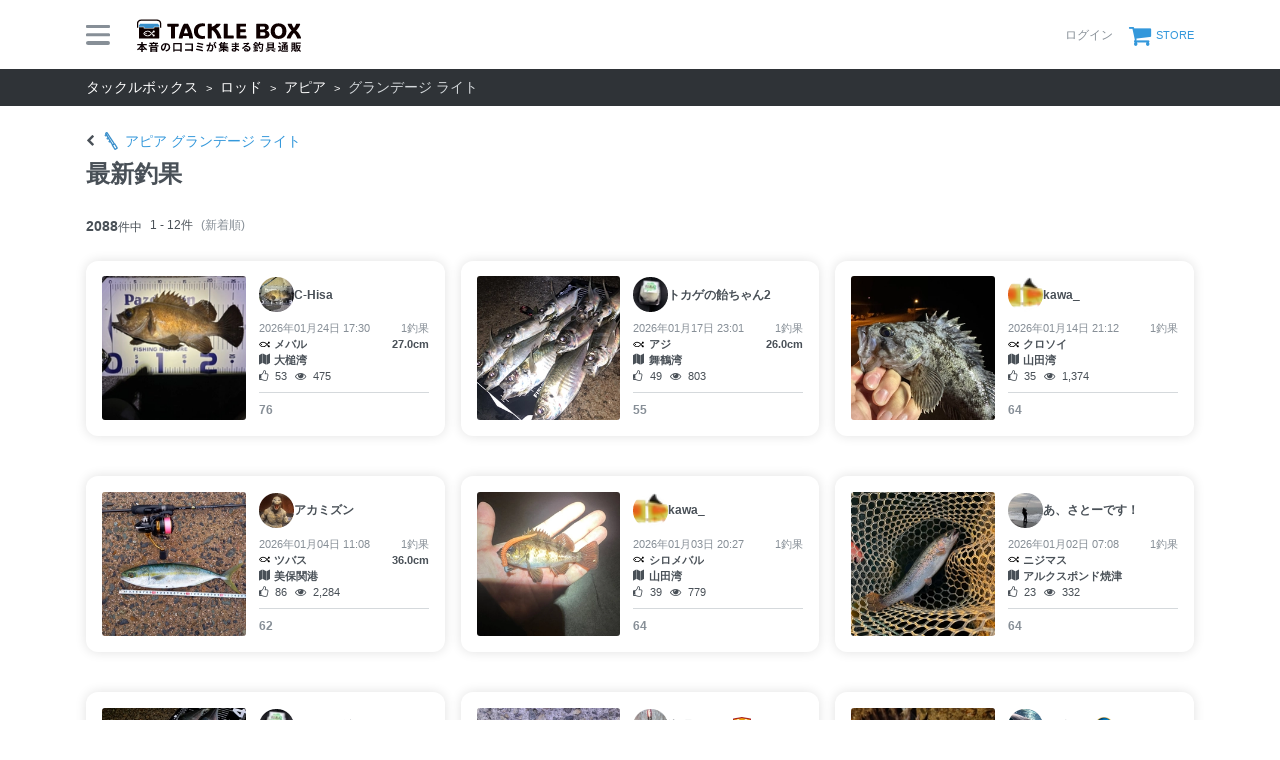

--- FILE ---
content_type: text/html; charset=utf-8
request_url: https://tacklebox.anglers.jp/rods/series/30015/catches
body_size: 8083
content:
<!DOCTYPE html>
<html lang="ja" class="">
<head>
  <meta name="csrf-param" content="authenticity_token" />
<meta name="csrf-token" content="eT5oEHifqQLVH7jJDG7o67xQp6rivJwc2ovB1Wv1tw2wrL1oLllmeJR8G2ZtD7RqDRQdTpADm32Q9bA_b7VV8A" />
  <meta charset="UTF-8" />
  <meta http-equiv="X-UA-Compatible" content="IE=edge,chrome=1">
  <meta http-equiv="content-language" content="ja">
  <meta http-equiv="content-type" content="text/html" charset="UTF-8">
    <meta name="robots" content="noarchive" />
    <link rel="canonical" href="https://tacklebox.anglers.jp/rods/series/30015/catches">

  <meta name="viewport" content="width=device-width,initial-scale=1.0,minimum-scale=1.0,maximum-scale=1.0,user-scalable=no">

  <title>
    本音の口コミが集まる釣具通販「TACKLE BOX」
  </title>

  <meta name="description" content="新しい釣り具購入体験。今釣れているタックルが検索できて、今ほしいタックルが比較できて、リアルなインプレがあって、今すぐ買える。オンライン釣具店TACKLE BOX。" />
  <meta name="keywords" content="釣り,アプリ,釣果,記録,検索,カメラ,釣り大会,釣り具,釣り場,ルアー" />

  <meta property="og:title" content='本音の口コミが集まる釣具通販「TACKLE BOX」' />

  <meta property="og:type" content="article" />
  <meta property="og:url" content="https://tacklebox.anglers.jp/rods/series/30015/catches" />
  <meta property="og:image" content="https://tacklebox.anglers.jp/assets/views/tacklebox/tacklebox_ogimage-daa08486ef16f0a0aaf3b0fc9218ee05070db6565b302bc9e8900cda39eb5383.png" />
  <meta property="og:site_name" content="TACKLE BOX（タックルボックス）" />
  <meta property="fb:app_id" content="1018196891575204" />

  <meta name="twitter:card" content="summary_large_image" />
  <meta name="twitter:site" content="@ANGLERS_jp" />
  <meta property="twitter:image" content="https://tacklebox.anglers.jp/assets/views/tacklebox/tacklebox_ogimage-daa08486ef16f0a0aaf3b0fc9218ee05070db6565b302bc9e8900cda39eb5383.png" />
  <meta name="gpt-targeting" content='{"ANG_env": "production"}'>

  <script type="application/ld+json">
  {"@context":"https://schema.org/","@type":"WebSite","name":"タックルボックス","url":"https://tacklebox.anglers.jp/","image":"https://s3.ap-northeast-1.amazonaws.com/jp.anglers/info/homepage/image/logo/icon_tacklebox.png"}
  </script>
  <script>
  window.dataLayer = window.dataLayer || [];
  dataLayer.push({'user_id': ''});
  dataLayer.push({'userstatus': '非ログイン'});
</script>

  
  <link rel="preload" href="/assets/fa-brands-400-003d8be448cf308f57ca2eac14808d9d4651c5823389a82d0a0b2a37cbc6942b.woff2" as="font" type="font/woff2" crossorigin>
  <link rel="preload" href="/assets/fa-regular-400-dbda63708b10f97157a123a4c7efac2cd6eacf8dc023430017e86c046a28827a.woff2" as="font" type="font/woff2" crossorigin>
  <link rel="preload" href="/assets/fa-solid-900-b210af400b94ae211d8b96fcd2a90d937c26d789370cb8a867f00d919ab75b56.woff2" as="font" type="font/woff2" crossorigin>
  <link rel="preload" href="/assets/fontawesome-webfont-38af9ab8e8340ebba0182e7f6c9ec81038a1fcc162de3393a51bbb9a4153259d.woff2" as="font" type="font/woff2" crossorigin>
  <link rel="preload" href="/assets/icomoon-95119a16540849df6dde2f142af7656b36f74d1d3aa5886028a1d897c5105299.woff" as="font" type="font/woff" crossorigin>
  <link rel="preload" href="/assets/ionicons-4797fc24614cb9aedf5d1e2a23f552c9d40c91c0a5c8da3a90973dcd760487de.ttf" as="font" type="font/ttf" crossorigin>

  <link rel="stylesheet" href="/assets/tacklebox-71cdf9f65a84f9c755147f8e4f192c3565e0a68290c47853759f0a10d380cea1.css" media="all" />


  <link rel='shortlink' href='https://tacklebox.anglers.jp' />
  <link rel="icon" href="/tacklebox/favicon.ico" sizes="any" />
  <link rel="apple-touch-icon" sizes="180x180" href="/tacklebox/apple-touch-icon.png">
  <link rel="icon" type="image/png" sizes="32x32" href="/tacklebox/favicon-32x32.png">
  <link rel="icon" type="image/png" sizes="16x16" href="/tacklebox/favicon-16x16.png">
  <link rel="manifest" href="/tacklebox/site.webmanifest">
  <meta name="apple-mobile-web-app-title" content="TACKLE BOX">
  <meta name="application-name" content="TACKLE BOX">
  <meta name="msapplication-TileColor" content="#ffffff">
  <meta name="theme-color" content="#ffffff">
  <meta name="msapplication-config" content="/tacklebox/browserconfig.xml">

  <script src="/assets/application-efdaeab03d04864d5146d11ddf0e728268e8f9beef8ed0bb5fb2d3c3ac473277.js"></script>
  <link rel="stylesheet" href="/packs/css/tacklebox-efdf994b.css" />
  <script src="/packs/js/tacklebox-716994fbcf57a987d422.js"></script>
  
    <!-- Google Tag Manager -->
  <script>(function(w,d,s,l,i){w[l]=w[l]||[];w[l].push({'gtm.start':
  new Date().getTime(),event:'gtm.js'});var f=d.getElementsByTagName(s)[0],
  j=d.createElement(s),dl=l!='dataLayer'?'&l='+l:'';j.async=true;j.src=
  'https://www.googletagmanager.com/gtm.js?id='+i+dl;f.parentNode.insertBefore(j,f);
  })(window,document,'script','dataLayer','GTM-NP99BMT');</script>
  <!-- End Google Tag Manager -->



  <script src="https://mahimahi.anglers.jp/api/v1.4.1/embed.min.js"></script>
  
</head>

<body data-scope-path="">
    <!-- Google Tag Manager (noscript) -->
  <noscript><iframe src="https://www.googletagmanager.com/ns.html?id=GTM-NP99BMT"
  height="0" width="0" style="display:none;visibility:hidden"></iframe></noscript>
  <!-- End Google Tag Manager (noscript) -->

    <nav data-scope-path="tacklebox/common/header_component">
  <div class="header-first-section">
    <div class="container">
      <div class="display_flex justify_between align_center">
        <label for="menu-button" class="menu-trigger">
          <span></span>
          <span></span>
          <span></span>
        </label>
        <a href="/">
          <img width="170" class="mr-15 site-logo" alt="釣果検索のアングラーズ" src="/assets/tacklebox/common/logo-5ff1ef47cbc486f79528fedd0bfaa8af70a9c61217e91eb998a5a02570fea012.svg" />
        </a>
      </div>

      <div class="display_flex justify_between align_center">
        
      
        <div class="display_flex justify_between align_center">
            <a class="login-button" href="/users/sign_in">
              <label>ログイン</label>
</a>          <a class="cart-button display_flex align_center" target="_blank" href="https://anglers.thebase.in">
            <i class="fa fa-shopping-cart" aria-hidden="true"></i>
            <label>STORE</label>
</a>        </div>
        <input type="checkbox" id="menu-button">
        <div class="modal-wrapper">
          <label for="menu-button" class="backdrop"></label>
          <div class="modal">
            <div class="modal-container display_flex justify_between align_center">
              <div class="menu-headline">
                MENU
              </div>
              <label for="menu-button" class="close-trigger">
                <i class="fa fa-times" aria-hidden="true"></i>
              </label>
            </div>
            <div class="menu-wrapper">
              <div class="modal-container">
                  <div class="display_flex justify_center mb_5">
                    <a class="btn_primary pure-u-1" href="/users/sign_in">
                      <i class="fa fa-lock mr_3" aria-hidden="true"></i>
                      ログイン
</a>                  </div>
                <ul data-scope-path="tacklebox/common/header_menu_component" class="mb_5">
  <li><a href="/favorites">お気に入り一覧</a></li>
  <li><a href="/search?type=rod">ロッドをさがす</a></li>
  <li><a href="/search?type=reel">リールをさがす</a></li>
  <li><a href="/search?type=line">ラインをさがす</a></li>
  <li><a href="/search?type=lure">ルアーをさがす</a></li>
  <li><a href="/makers">メーカーからさがす</a></li>
  <li><a href="/fishing_methods">釣り方からさがす</a></li>
</ul>


                

                <ul class="header-list">
                  <li><a target="_blank" href="https://www.youtube.com/@TACKLEBOX_ANGLERS">公式YouTubeチャンネル</a></li>
                </ul>
              </div>

              <div class="modal-container">
                <div class="display_flex justify_between flex_wrap mb_3">
                  <a class="btn_primary -rectangular" target="_blank" href="https://anglers.jp/catches">みんなの釣果</a>
                  <a class="btn_primary -rectangular" target="_blank" href="https://anglers.jp/ships">釣り船・船宿検索</a>
                </div>

              </div>
            </div>
          </div>
        </div>
      </div>
    </div>
  </div>
  
</nav>


  <div id="loading">
    <div class="spinner"></div>
  </div>

      <nav class="breadcrumbs">
    <div class="container">
          <a href="/" class="breadcrumbs_link">タックルボックス</a>
          <a href="/search?type=rod" class="breadcrumbs_link">ロッド</a>
          <a href="/search?maker_ids=19&amp;type=rod" class="breadcrumbs_link">アピア</a>
      <span class="breadcrumbs_living">グランデージ ライト</span>
    </div>
  </nav>

  <main>
    <div class="tacklebox_contents">
      <link rel="stylesheet" href="/assets/tacklebox/views/rods/series/results/index-c1ed3eda594817528f08cbf428276760d6c94687009ec158fb44953653653211.css" media="all" />

<div class="container pt_7">  
  <div data-scope-path="tacklebox/rods/series/index_page_header_component">
  <h1>
    <a class="link" href="/rods/series/30015">
      <i class="fa fa-chevron-left"></i>
      <img class="icon" alt="ロッド" src="/assets/icons/tackle_rod-57db32d9c8393ae2ef3bd5f7648d25e53930d30e178245b7902f1d1bdc152c82.svg" />
      <span>アピア グランデージ ライト </span>
</a>    
    <div class="title">
      最新釣果
    </div>
  </h1>
</div>
  <div data-scope-path="tacklebox/common/result_number_component">
    <div class="counter">
      <div class="counter_total">
        <em>2088</em>件中
      </div>
      <div class="counter_number">
        1 - 12件<span>(新着順)</span>
      </div>
    </div>
</div>

  <div class="display_flex flex_wrap n_m_3">
      <section class="pure-u-1 pure-u-md-1-3 mb_7:lg mb_0:md p_3">
        <a data-scope-path="tacklebox/common/catches_card_component" class="vertical" target="_blank" href="https://anglers.jp/catches/7533726">
  <figure class="catches_card_thumbnail">
    <img alt="メバルの釣果" loading="lazy" src="https://d2y21t85kjqjvu.cloudfront.net/result/10282433/07829ec6-f5fc-4c10-b178-d64e96c62c1f.jpg?f=webp&amp;w=240" />
  </figure>

  <div class="catches_card_details">
    <div data-scope-path="tacklebox/common/user_detail_component">
      <figure class="user_thumbnail">
        <img src="https://d28vawfkr527bq.cloudfront.net/account/image/765015/C4E720F8-4E8F-4F3C-8FC2-57B415C04FB7.jpg?f=webp&amp;w=70" onerror="this.error=null;this.src=&#39;https://tacklebox.anglers.jp/assets/views/users/no-image-fc0878c82cf2de7d06defa4893538cf2ac04378610c799897ac5a23ef33b68ed.png&#39;;" loading="lazy" />
      </figure>
      <div class="name_container">
        <div class="user_name">
          C-Hisa
        </div>
      </div>
    </div>

    <div class="catches_card_date">
      <div>
        2026年01月24日 17:30
      </div>
      <div>
        1釣果
      </div>
    </div>
    <div class="catches_card_fish">
      <div>
        <img class="tacklebox_icon" src="/assets/tacklebox/icons/app-9254b15aa814f330c3dec5cb5426319d4725544ce90af2374f8e1eda7d95e367.svg" />
        メバル
      </div>
      <div>
        27.0cm
      </div>
    </div>
    <div class="catches_card_area">
      <i class="fa fa-map"></i>
      大槌湾
    </div>
    <div class="catches_card_reaction">
      <div>
        <i class="fa fa-thumbs-o-up"></i>
        53
      </div>
      <div>
        <i class="fa fa-eye"></i>
        475
      </div>
    </div>
      <div class="catches_card_view_model">
        76
      </div>
  </div>
    
</a>
      </section>
      <section class="pure-u-1 pure-u-md-1-3 mb_7:lg mb_0:md p_3">
        <a data-scope-path="tacklebox/common/catches_card_component" class="vertical" target="_blank" href="https://anglers.jp/catches/7525274">
  <figure class="catches_card_thumbnail">
    <img alt="アジの釣果" loading="lazy" src="https://d2y21t85kjqjvu.cloudfront.net/result/10270353/99090c0b-cb61-42fc-b2a3-5cbdd88a7d96.jpg?f=webp&amp;w=240" />
  </figure>

  <div class="catches_card_details">
    <div data-scope-path="tacklebox/common/user_detail_component">
      <figure class="user_thumbnail">
        <img src="https://d28vawfkr527bq.cloudfront.net/account/image/871312/rn_image_picker_lib_temp_bae0d1dc-cc4f-4748-a362-674337b51caa.jpg?f=webp&amp;w=70" onerror="this.error=null;this.src=&#39;https://tacklebox.anglers.jp/assets/views/users/no-image-fc0878c82cf2de7d06defa4893538cf2ac04378610c799897ac5a23ef33b68ed.png&#39;;" loading="lazy" />
      </figure>
      <div class="name_container">
        <div class="user_name">
          トカゲの飴ちゃん2
        </div>
      </div>
    </div>

    <div class="catches_card_date">
      <div>
        2026年01月17日 23:01
      </div>
      <div>
        1釣果
      </div>
    </div>
    <div class="catches_card_fish">
      <div>
        <img class="tacklebox_icon" src="/assets/tacklebox/icons/app-9254b15aa814f330c3dec5cb5426319d4725544ce90af2374f8e1eda7d95e367.svg" />
        アジ
      </div>
      <div>
        26.0cm
      </div>
    </div>
    <div class="catches_card_area">
      <i class="fa fa-map"></i>
      舞鶴湾
    </div>
    <div class="catches_card_reaction">
      <div>
        <i class="fa fa-thumbs-o-up"></i>
        49
      </div>
      <div>
        <i class="fa fa-eye"></i>
        803
      </div>
    </div>
      <div class="catches_card_view_model">
        55
      </div>
  </div>
    
</a>
      </section>
      <section class="pure-u-1 pure-u-md-1-3 mb_7:lg mb_0:md p_3">
        <a data-scope-path="tacklebox/common/catches_card_component" class="vertical" target="_blank" href="https://anglers.jp/catches/7520701">
  <figure class="catches_card_thumbnail">
    <img alt="クロソイの釣果" loading="lazy" src="https://d2y21t85kjqjvu.cloudfront.net/result/10263729/42ce55a2-4ed0-4c95-9bf5-5104c8850198.jpg?f=webp&amp;w=240" />
  </figure>

  <div class="catches_card_details">
    <div data-scope-path="tacklebox/common/user_detail_component">
      <figure class="user_thumbnail">
        <img src="https://d28vawfkr527bq.cloudfront.net/account/image/1383217/2344b351-b1fc-466b-935b-59098a761347.png?f=webp&amp;w=70" onerror="this.error=null;this.src=&#39;https://tacklebox.anglers.jp/assets/views/users/no-image-fc0878c82cf2de7d06defa4893538cf2ac04378610c799897ac5a23ef33b68ed.png&#39;;" loading="lazy" />
      </figure>
      <div class="name_container">
        <div class="user_name">
          kawa_
        </div>
      </div>
    </div>

    <div class="catches_card_date">
      <div>
        2026年01月14日 21:12
      </div>
      <div>
        1釣果
      </div>
    </div>
    <div class="catches_card_fish">
      <div>
        <img class="tacklebox_icon" src="/assets/tacklebox/icons/app-9254b15aa814f330c3dec5cb5426319d4725544ce90af2374f8e1eda7d95e367.svg" />
        クロソイ
      </div>
      <div>
        
      </div>
    </div>
    <div class="catches_card_area">
      <i class="fa fa-map"></i>
      山田湾
    </div>
    <div class="catches_card_reaction">
      <div>
        <i class="fa fa-thumbs-o-up"></i>
        35
      </div>
      <div>
        <i class="fa fa-eye"></i>
        1,374
      </div>
    </div>
      <div class="catches_card_view_model">
        64
      </div>
  </div>
    
</a>
      </section>
      <section class="pure-u-1 pure-u-md-1-3 mb_7:lg mb_0:md p_3">
        <a data-scope-path="tacklebox/common/catches_card_component" class="vertical" target="_blank" href="https://anglers.jp/catches/7505430">
  <figure class="catches_card_thumbnail">
    <img alt="ツバスの釣果" loading="lazy" src="https://d2y21t85kjqjvu.cloudfront.net/result/10240955/e93316a1-a2f8-4c94-a3d1-59d9fd388c0b.jpg?f=webp&amp;w=240" />
  </figure>

  <div class="catches_card_details">
    <div data-scope-path="tacklebox/common/user_detail_component">
      <figure class="user_thumbnail">
        <img src="https://d28vawfkr527bq.cloudfront.net/account/image/796757/rn_image_picker_lib_temp_36435972-2c51-49cb-ac28-c5038c3764b2.jpg?f=webp&amp;w=70" onerror="this.error=null;this.src=&#39;https://tacklebox.anglers.jp/assets/views/users/no-image-fc0878c82cf2de7d06defa4893538cf2ac04378610c799897ac5a23ef33b68ed.png&#39;;" loading="lazy" />
      </figure>
      <div class="name_container">
        <div class="user_name">
          アカミズン
        </div>
      </div>
    </div>

    <div class="catches_card_date">
      <div>
        2026年01月04日 11:08
      </div>
      <div>
        1釣果
      </div>
    </div>
    <div class="catches_card_fish">
      <div>
        <img class="tacklebox_icon" src="/assets/tacklebox/icons/app-9254b15aa814f330c3dec5cb5426319d4725544ce90af2374f8e1eda7d95e367.svg" />
        ツバス
      </div>
      <div>
        36.0cm
      </div>
    </div>
    <div class="catches_card_area">
      <i class="fa fa-map"></i>
      美保関港
    </div>
    <div class="catches_card_reaction">
      <div>
        <i class="fa fa-thumbs-o-up"></i>
        86
      </div>
      <div>
        <i class="fa fa-eye"></i>
        2,284
      </div>
    </div>
      <div class="catches_card_view_model">
        62
      </div>
  </div>
    
</a>
      </section>
      <section class="pure-u-1 pure-u-md-1-3 mb_7:lg mb_0:md p_3">
        <a data-scope-path="tacklebox/common/catches_card_component" class="vertical" target="_blank" href="https://anglers.jp/catches/7511234">
  <figure class="catches_card_thumbnail">
    <img alt="シロメバルの釣果" loading="lazy" src="https://d2y21t85kjqjvu.cloudfront.net/result/10249646/69550027-8a56-457f-81e6-dfeb0be25cfe.jpg?f=webp&amp;w=240" />
  </figure>

  <div class="catches_card_details">
    <div data-scope-path="tacklebox/common/user_detail_component">
      <figure class="user_thumbnail">
        <img src="https://d28vawfkr527bq.cloudfront.net/account/image/1383217/2344b351-b1fc-466b-935b-59098a761347.png?f=webp&amp;w=70" onerror="this.error=null;this.src=&#39;https://tacklebox.anglers.jp/assets/views/users/no-image-fc0878c82cf2de7d06defa4893538cf2ac04378610c799897ac5a23ef33b68ed.png&#39;;" loading="lazy" />
      </figure>
      <div class="name_container">
        <div class="user_name">
          kawa_
        </div>
      </div>
    </div>

    <div class="catches_card_date">
      <div>
        2026年01月03日 20:27
      </div>
      <div>
        1釣果
      </div>
    </div>
    <div class="catches_card_fish">
      <div>
        <img class="tacklebox_icon" src="/assets/tacklebox/icons/app-9254b15aa814f330c3dec5cb5426319d4725544ce90af2374f8e1eda7d95e367.svg" />
        シロメバル
      </div>
      <div>
        
      </div>
    </div>
    <div class="catches_card_area">
      <i class="fa fa-map"></i>
      山田湾
    </div>
    <div class="catches_card_reaction">
      <div>
        <i class="fa fa-thumbs-o-up"></i>
        39
      </div>
      <div>
        <i class="fa fa-eye"></i>
        779
      </div>
    </div>
      <div class="catches_card_view_model">
        64
      </div>
  </div>
    
</a>
      </section>
      <section class="pure-u-1 pure-u-md-1-3 mb_7:lg mb_0:md p_3">
        <a data-scope-path="tacklebox/common/catches_card_component" class="vertical" target="_blank" href="https://anglers.jp/catches/7508651">
  <figure class="catches_card_thumbnail">
    <img alt="ニジマスの釣果" loading="lazy" src="https://d2y21t85kjqjvu.cloudfront.net/result/10245918/d9bd3090-75b8-4167-919c-d5de5a35dadd.jpg?f=webp&amp;w=240" />
  </figure>

  <div class="catches_card_details">
    <div data-scope-path="tacklebox/common/user_detail_component">
      <figure class="user_thumbnail">
        <img src="https://d28vawfkr527bq.cloudfront.net/account/image/569763/6512EF28-A492-44A6-AC14-8728C9A67E54.jpg?f=webp&amp;w=70" onerror="this.error=null;this.src=&#39;https://tacklebox.anglers.jp/assets/views/users/no-image-fc0878c82cf2de7d06defa4893538cf2ac04378610c799897ac5a23ef33b68ed.png&#39;;" loading="lazy" />
      </figure>
      <div class="name_container">
        <div class="user_name">
          あ、さとーです！
        </div>
      </div>
    </div>

    <div class="catches_card_date">
      <div>
        2026年01月02日 07:08
      </div>
      <div>
        1釣果
      </div>
    </div>
    <div class="catches_card_fish">
      <div>
        <img class="tacklebox_icon" src="/assets/tacklebox/icons/app-9254b15aa814f330c3dec5cb5426319d4725544ce90af2374f8e1eda7d95e367.svg" />
        ニジマス
      </div>
      <div>
        
      </div>
    </div>
    <div class="catches_card_area">
      <i class="fa fa-map"></i>
      アルクスポンド焼津
    </div>
    <div class="catches_card_reaction">
      <div>
        <i class="fa fa-thumbs-o-up"></i>
        23
      </div>
      <div>
        <i class="fa fa-eye"></i>
        332
      </div>
    </div>
      <div class="catches_card_view_model">
        64
      </div>
  </div>
    
</a>
      </section>
      <section class="pure-u-1 pure-u-md-1-3 mb_7:lg mb_0:md p_3">
        <a data-scope-path="tacklebox/common/catches_card_component" class="vertical" target="_blank" href="https://anglers.jp/catches/7493801">
  <figure class="catches_card_thumbnail">
    <img alt="アジの釣果" loading="lazy" src="https://d2y21t85kjqjvu.cloudfront.net/result/10223679/b7a190ad-f991-4525-a382-de522ed73a48.jpg?f=webp&amp;w=240" />
  </figure>

  <div class="catches_card_details">
    <div data-scope-path="tacklebox/common/user_detail_component">
      <figure class="user_thumbnail">
        <img src="https://d28vawfkr527bq.cloudfront.net/account/image/871312/rn_image_picker_lib_temp_bae0d1dc-cc4f-4748-a362-674337b51caa.jpg?f=webp&amp;w=70" onerror="this.error=null;this.src=&#39;https://tacklebox.anglers.jp/assets/views/users/no-image-fc0878c82cf2de7d06defa4893538cf2ac04378610c799897ac5a23ef33b68ed.png&#39;;" loading="lazy" />
      </figure>
      <div class="name_container">
        <div class="user_name">
          トカゲの飴ちゃん2
        </div>
      </div>
    </div>

    <div class="catches_card_date">
      <div>
        2025年12月30日 05:59
      </div>
      <div>
        1釣果
      </div>
    </div>
    <div class="catches_card_fish">
      <div>
        <img class="tacklebox_icon" src="/assets/tacklebox/icons/app-9254b15aa814f330c3dec5cb5426319d4725544ce90af2374f8e1eda7d95e367.svg" />
        アジ
      </div>
      <div>
        33.0cm
      </div>
    </div>
    <div class="catches_card_area">
      <i class="fa fa-map"></i>
      舞鶴湾
    </div>
    <div class="catches_card_reaction">
      <div>
        <i class="fa fa-thumbs-o-up"></i>
        46
      </div>
      <div>
        <i class="fa fa-eye"></i>
        1,473
      </div>
    </div>
      <div class="catches_card_view_model">
        55
      </div>
  </div>
    
</a>
      </section>
      <section class="pure-u-1 pure-u-md-1-3 mb_7:lg mb_0:md p_3">
        <a data-scope-path="tacklebox/common/catches_card_component" class="vertical" target="_blank" href="https://anglers.jp/catches/7474043">
  <figure class="catches_card_thumbnail">
    <img alt="メバルの釣果" loading="lazy" src="https://d2y21t85kjqjvu.cloudfront.net/result/10194016/ec322f13-225c-4262-b677-c953fb9d56c1.jpg?f=webp&amp;w=240" />
  </figure>

  <div class="catches_card_details">
    <div data-scope-path="tacklebox/common/user_detail_component">
      <figure class="user_thumbnail">
        <img src="https://d28vawfkr527bq.cloudfront.net/account/image/559389/rn_image_picker_lib_temp_40483e14-e742-4253-ab5c-044eedf2666e.jpg?f=webp&amp;w=70" onerror="this.error=null;this.src=&#39;https://tacklebox.anglers.jp/assets/views/users/no-image-fc0878c82cf2de7d06defa4893538cf2ac04378610c799897ac5a23ef33b68ed.png&#39;;" loading="lazy" />
      </figure>
      <div class="name_container">
        <div class="user_name">
          潮騒ちゃん<img class="achievement" src="https://d28vawfkr527bq.cloudfront.net/achievement/image/129/square_840f621f-48e9-4339-a455-1f2005d91725.png">
        </div>
      </div>
    </div>

    <div class="catches_card_date">
      <div>
        2025年12月20日 05:33
      </div>
      <div>
        2釣果
      </div>
    </div>
    <div class="catches_card_fish">
      <div>
        <img class="tacklebox_icon" src="/assets/tacklebox/icons/app-9254b15aa814f330c3dec5cb5426319d4725544ce90af2374f8e1eda7d95e367.svg" />
        メバル
      </div>
      <div>
        29.0cm
      </div>
    </div>
    <div class="catches_card_area">
      <i class="fa fa-map"></i>
      富山湾
    </div>
    <div class="catches_card_reaction">
      <div>
        <i class="fa fa-thumbs-o-up"></i>
        100
      </div>
      <div>
        <i class="fa fa-eye"></i>
        655
      </div>
    </div>
      <div class="catches_card_view_model">
        76
      </div>
  </div>
    
</a>
      </section>
      <section class="pure-u-1 pure-u-md-1-3 mb_7:lg mb_0:md p_3">
        <a data-scope-path="tacklebox/common/catches_card_component" class="vertical" target="_blank" href="https://anglers.jp/catches/7474220">
  <figure class="catches_card_thumbnail">
    <img alt="クロソイの釣果" loading="lazy" src="https://d2y21t85kjqjvu.cloudfront.net/result/10194285/91dd4f3b-2356-4a00-9559-4824f7a6ab2d.jpg?f=webp&amp;w=240" />
  </figure>

  <div class="catches_card_details">
    <div data-scope-path="tacklebox/common/user_detail_component">
      <figure class="user_thumbnail">
        <img src="https://d28vawfkr527bq.cloudfront.net/account/image/1127681/rn_image_picker_lib_temp_3520c523-244b-4ea3-9c04-7a1bf316642b.jpg?f=webp&amp;w=70" onerror="this.error=null;this.src=&#39;https://tacklebox.anglers.jp/assets/views/users/no-image-fc0878c82cf2de7d06defa4893538cf2ac04378610c799897ac5a23ef33b68ed.png&#39;;" loading="lazy" />
      </figure>
      <div class="name_container">
        <div class="user_name">
          ネギとと<img class="achievement" src="https://d28vawfkr527bq.cloudfront.net/achievement/image/170/square_003be297-9f96-43d0-9f89-aa8a3d515ce5.png">
        </div>
      </div>
    </div>

    <div class="catches_card_date">
      <div>
        2025年12月20日 05:11
      </div>
      <div>
        1釣果
      </div>
    </div>
    <div class="catches_card_fish">
      <div>
        <img class="tacklebox_icon" src="/assets/tacklebox/icons/app-9254b15aa814f330c3dec5cb5426319d4725544ce90af2374f8e1eda7d95e367.svg" />
        クロソイ
      </div>
      <div>
        32.0cm
      </div>
    </div>
    <div class="catches_card_area">
      <i class="fa fa-map"></i>
      小湊漁港（青森）
    </div>
    <div class="catches_card_reaction">
      <div>
        <i class="fa fa-thumbs-o-up"></i>
        34
      </div>
      <div>
        <i class="fa fa-eye"></i>
        485
      </div>
    </div>
      <div class="catches_card_view_model">
        83
      </div>
  </div>
    
</a>
      </section>
      <section class="pure-u-1 pure-u-md-1-3 mb_7:lg mb_0:md p_3">
        <a data-scope-path="tacklebox/common/catches_card_component" class="vertical" target="_blank" href="https://anglers.jp/catches/7475010">
  <figure class="catches_card_thumbnail">
    <img alt="アジの釣果" loading="lazy" src="https://d2y21t85kjqjvu.cloudfront.net/result/10195409/708b968a-8b62-4704-b727-8002242ab4a3.jpg?f=webp&amp;w=240" />
  </figure>

  <div class="catches_card_details">
    <div data-scope-path="tacklebox/common/user_detail_component">
      <figure class="user_thumbnail">
        <img src="https://d28vawfkr527bq.cloudfront.net/account/image/871312/rn_image_picker_lib_temp_bae0d1dc-cc4f-4748-a362-674337b51caa.jpg?f=webp&amp;w=70" onerror="this.error=null;this.src=&#39;https://tacklebox.anglers.jp/assets/views/users/no-image-fc0878c82cf2de7d06defa4893538cf2ac04378610c799897ac5a23ef33b68ed.png&#39;;" loading="lazy" />
      </figure>
      <div class="name_container">
        <div class="user_name">
          トカゲの飴ちゃん2
        </div>
      </div>
    </div>

    <div class="catches_card_date">
      <div>
        2025年12月20日 03:33
      </div>
      <div>
        1釣果
      </div>
    </div>
    <div class="catches_card_fish">
      <div>
        <img class="tacklebox_icon" src="/assets/tacklebox/icons/app-9254b15aa814f330c3dec5cb5426319d4725544ce90af2374f8e1eda7d95e367.svg" />
        アジ
      </div>
      <div>
        27.0cm
      </div>
    </div>
    <div class="catches_card_area">
      <i class="fa fa-map"></i>
      兵庫県美方郡香美町近辺
    </div>
    <div class="catches_card_reaction">
      <div>
        <i class="fa fa-thumbs-o-up"></i>
        18
      </div>
      <div>
        <i class="fa fa-eye"></i>
        165
      </div>
    </div>
      <div class="catches_card_view_model">
        55
      </div>
  </div>
    
</a>
      </section>
      <section class="pure-u-1 pure-u-md-1-3 mb_7:lg mb_0:md p_3">
        <a data-scope-path="tacklebox/common/catches_card_component" class="vertical" target="_blank" href="https://anglers.jp/catches/7473692">
  <figure class="catches_card_thumbnail">
    <img alt="ヒラスズキの釣果" loading="lazy" src="https://d2y21t85kjqjvu.cloudfront.net/result/10193525/3eb039ea-acf2-45dd-9484-8c4413c79eeb.jpg?f=webp&amp;w=240" />
  </figure>

  <div class="catches_card_details">
    <div data-scope-path="tacklebox/common/user_detail_component">
      <figure class="user_thumbnail">
        <img src="https://d28vawfkr527bq.cloudfront.net/account/image/572442/555521A2-351A-4037-88F0-09113177813E.jpg?f=webp&amp;w=70" onerror="this.error=null;this.src=&#39;https://tacklebox.anglers.jp/assets/views/users/no-image-fc0878c82cf2de7d06defa4893538cf2ac04378610c799897ac5a23ef33b68ed.png&#39;;" loading="lazy" />
      </figure>
      <div class="name_container">
        <div class="user_name">
          ながー　リターンアングラー
        </div>
      </div>
    </div>

    <div class="catches_card_date">
      <div>
        2025年12月20日 00:10
      </div>
      <div>
        1釣果
      </div>
    </div>
    <div class="catches_card_fish">
      <div>
        <img class="tacklebox_icon" src="/assets/tacklebox/icons/app-9254b15aa814f330c3dec5cb5426319d4725544ce90af2374f8e1eda7d95e367.svg" />
        ヒラスズキ
      </div>
      <div>
        68.0cm
      </div>
    </div>
    <div class="catches_card_area">
      <i class="fa fa-map"></i>
      根岸湾
    </div>
    <div class="catches_card_reaction">
      <div>
        <i class="fa fa-thumbs-o-up"></i>
        51
      </div>
      <div>
        <i class="fa fa-eye"></i>
        1,035
      </div>
    </div>
      <div class="catches_card_view_model">
        62
      </div>
  </div>
    
</a>
      </section>
      <section class="pure-u-1 pure-u-md-1-3 mb_7:lg mb_0:md p_3">
        <a data-scope-path="tacklebox/common/catches_card_component" class="vertical" target="_blank" href="https://anglers.jp/catches/7471994">
  <figure class="catches_card_thumbnail">
    <img alt="スルメイカの釣果" loading="lazy" src="https://d2y21t85kjqjvu.cloudfront.net/result/10191013/4f304bfb-63b3-4f3b-8894-dac22d244f27.jpg?f=webp&amp;w=240" />
  </figure>

  <div class="catches_card_details">
    <div data-scope-path="tacklebox/common/user_detail_component">
      <figure class="user_thumbnail">
        <img src="https://d28vawfkr527bq.cloudfront.net/account/image/1383217/2344b351-b1fc-466b-935b-59098a761347.png?f=webp&amp;w=70" onerror="this.error=null;this.src=&#39;https://tacklebox.anglers.jp/assets/views/users/no-image-fc0878c82cf2de7d06defa4893538cf2ac04378610c799897ac5a23ef33b68ed.png&#39;;" loading="lazy" />
      </figure>
      <div class="name_container">
        <div class="user_name">
          kawa_
        </div>
      </div>
    </div>

    <div class="catches_card_date">
      <div>
        2025年12月18日 23:10
      </div>
      <div>
        1釣果
      </div>
    </div>
    <div class="catches_card_fish">
      <div>
        <img class="tacklebox_icon" src="/assets/tacklebox/icons/app-9254b15aa814f330c3dec5cb5426319d4725544ce90af2374f8e1eda7d95e367.svg" />
        スルメイカ
      </div>
      <div>
        
      </div>
    </div>
    <div class="catches_card_area">
      <i class="fa fa-map"></i>
      山田湾
    </div>
    <div class="catches_card_reaction">
      <div>
        <i class="fa fa-thumbs-o-up"></i>
        27
      </div>
      <div>
        <i class="fa fa-eye"></i>
        780
      </div>
    </div>
      <div class="catches_card_view_model">
        64
      </div>
  </div>
    
</a>
      </section>
  </div>

  <nav data-scope-path="tacklebox/common/pager_component">
  <div class="body">
    <div class="pager_item">
    </div>
    <div class="pager_item">
      1
      /
      174
    </div>
    <div class="pager_item">
      <a rel="next" href="/rods/series/30015/catches?page=2">次へ <i class="fa fa-chevron-right" aria-hidden="true"></i></a>
    </div>
  </div>
</nav>
</div>

    </div>
  </main>
  
  <footer data-scope-path="tacklebox/common/footer_component">
  <div class="container">
    <div class="footer_layout_wrap">
      <div class="contents_innner">
        <img class="tackle_logo" alt="タックルボックス" src="/assets/views/tacklebox/tacklebox_logo_horizontal-601f59b0aefb3e53b8490e1d11b3799b7243ffdf3d66736597e7b36f9f3957b9.svg" />
        <div class="sns_links">
          <a href="https://www.youtube.com/@TACKLEBOX_ANGLERS" target="_blank">
            <i class="lab la-youtube"></i>
          </a>
        </div>

        <div class="link_group">
          <a href="/search?type=rod">ロッドをさがす</a>
          <a href="/search?type=reel">リールをさがす</a>
          <a href="/search?type=line">ラインをさがす</a>
        </div>
        <div class="link_group">
          <a href="/makers">メーカーからさがす</a>
          <a href="/fishing_methods">釣り方からさがす</a>
          <a href="/favorites">お気に入り</a>
        </div>
        <hr>
      </div>

      <div class="contents_aside">
        <div class="link_group">
          <a target="_blank" href="https://anglers.jp/catches">みんなの釣果</a>
          <a target="_blank" href="https://ships.anglers.jp">釣船予約</a>

        </div>
        <div class="link_group">
          <a target="_blank" href="https://anglers.jp/helps/1">ヘルプ</a>
          <a target="_blank" href="https://anglers.jp/terms">利用規約</a>
          <a target="_blank" href="https://anglers.jp/terms/subscription">課金規約</a>
          <a target="_blank" href="https://anglers.jp/terms/review_guide">アングラーズ釣船予約 レビューガイドライン</a>
          <a target="_blank" href="https://anglers.jp/terms/privacy_policy">プライバシーポリシー</a>
          <a target="_blank" href="https://anglers.jp/terms/cookie_policy">Cookieポリシー</a>
          <a target="_blank" href="https://anglers.jp/terms/customer_harassment">カスタマーハラスメントへの対応方針</a>
          <a target="_blank" href="https://anglers.jp/terms/external_transmission">利用者情報の外部送信について</a>
          <a target="_blank" href="https://anglers.jp/terms/specified">特定商取引法に基づく表示</a>
          <a target="_blank" href="https://corp.anglers.jp/about/brand-guideline">ブランドガイドライン</a>
          <a target="_blank" href="https://anglers.jp/contact">お問い合わせ</a>
          <a target="_blank" href="https://anglers.jp/headlines">お知らせ</a>
          <a target="_blank" href="https://corp.anglers.jp/about/company">会社概要</a>
          <a target="_blank" href="https://corp.anglers.jp/recruit">採用情報</a>
        </div>
        <hr>

        <div class="anglers_links">
          <a target="_blank" class="anglers_logo" href="https://anglers.jp/">
            <img alt="釣果検索のアングラーズ" src="/assets/views/layouts/logo-293b02a020c95973ddc5b686572cffe67608880c5446aa36afbf516c24df93b8.png" />
</a>
            <div class="app_links">
              <a onclick="gtag(&#39;event&#39;, &#39;click&#39;, {&#39;event_category&#39;: &#39;Download&#39;,&#39;event_label&#39;: &#39;app-store&#39;});" target="_blank" class="app_ios" href="https://app.adjust.com/ilnz940?redirect_android=https%3A%2F%2Fplay.google.com%2Fstore%2Fapps%2Fdetails%3Fid%3Dtokyo.anglers.app&amp;redirect_ios=https%3A%2F%2Fapps.apple.com%2Fapp%2Fid581133214">
              <img src="/assets/views/pages/app-store-6ac942490e9b23d4b9b04aeca59bd37e19d7bca92694c8ccbded755848990441.svg" />
</a>              <a onclick="gtag(&#39;event&#39;, &#39;click&#39;, {&#39;event_category&#39;: &#39;Download&#39;,&#39;event_label&#39;: &#39;google-play&#39;});" target="_blank" class="app_android" href="https://app.adjust.com/ilnz940?redirect_android=https%3A%2F%2Fplay.google.com%2Fstore%2Fapps%2Fdetails%3Fid%3Dtokyo.anglers.app&amp;redirect_ios=https%3A%2F%2Fapps.apple.com%2Fapp%2Fid581133214">
              <img src="/assets/views/pages/google-play-ce89d756eb93f234cc24123f5e11914904ed8215d88a21f8208c7f4b9967cf53.svg" />
</a>            </div>
        </div>
      </div>

    </div>
    <div class="copylight">
      Copyright © 2012-2026 株式会社アングラーズ All Rights Reserved.
    </div>
  </div>
</footer>


  
  <script>
  function clickAdvertisement(id) {
    ahoy.track('Ad click', { 'url': window.location.pathname, 'advertisement_id': id });
  }
  </script>

  <link rel="stylesheet" href="https://maxst.icons8.com/vue-static/landings/line-awesome/line-awesome/1.3.0/css/line-awesome.min.css">
</body>

</html>


--- FILE ---
content_type: text/css
request_url: https://tacklebox.anglers.jp/assets/tacklebox/views/rods/series/results/index-c1ed3eda594817528f08cbf428276760d6c94687009ec158fb44953653653211.css
body_size: 920
content:
.label_rating,.label_accent,.label_default{display:inline-block;padding:var(--spacer-2) var(--spacer-3);font-weight:normal;line-height:var(--line-height-nowrap-ui);color:var(--lighten-font-color-default);background:#f8f8f8;border:1px solid var(--lighten-border-color);border-radius:1000px;font-size:var(--sp-font-size-notice)}@media (min-width: 576px){.label_rating,.label_accent,.label_default{font-size:var(--pc-font-size-notice)}}.label_accent{font-weight:bold;color:var(--darken-font-color-default);background:var(--lighten-fill-color-accent);border:none}.label_rating{font-weight:bold;color:var(--darken-font-color-default);background:var(--darken-fill-color-rating);border:none}.btn_tag,.btn_secondary,.btn_primary{-webkit-tap-highlight-color:rgba(0,0,0,0.1);tap-highlight-color:rgba(0,0,0,0.1);display:flex;align-items:center;justify-content:center;max-width:375px;padding:var(--spacer-5) var(--spacer-7);line-height:var(--line-height-nowrap-ui);color:var(--lighten-font-color-link);text-decoration:none;background:#fff;border-radius:1000px}.btn_tag i,.btn_secondary i,.btn_primary i{font-size:var(--sp-font-size-sub-headline)}@media (min-width: 576px){.btn_tag i,.btn_secondary i,.btn_primary i{font-size:var(--pc-font-size-sub-headline)}}.disabled.btn_tag,.disabled.btn_secondary,.disabled.btn_primary{color:var(--lighten-font-color-sub);pointer-events:none;background:var(--lighten-fill-color-sub);border-color:var(--lighten-border-color);opacity:0.7}.btn_primary{font-weight:bold;color:var(--darken-font-color-default);background:var(--lighten-fill-color-primary)}.btn_primary:hover{color:var(--darken-font-color-default)}.btn_primary.-rectangular{padding:var(--spacer-5);border-radius:12px}.btn_secondary{font-weight:bold;background:var(--lighten-fill-color-sub);border:1px solid var(--lighten-border-color)}.btn_tag{font-size:var(--sp-font-size-small);padding:var(--spacer-3);font-weight:normal;border:1px solid #d4e8f7;border-radius:3px}@media (min-width: 576px){.btn_tag{font-size:var(--pc-font-size-small)}}[data-scope-path="tacklebox/reviews/stars_component"]{display:inline-block;font-weight:bold;line-height:var(--line-height-nowrap-ui);color:var(--lighten-font-color-rating);white-space:nowrap}[data-scope-path="tacklebox/reviews/stars_component"] .no_score{color:#d5d9dc}[data-scope-path="tacklebox/reviews/stars_component"] .fa-star-o{color:#d5d9dc}[data-scope-path="tacklebox/reviews/stars_component"] i{margin-right:0.08em;font-size:1.2em;color:var(--lighten-icon-color-rating-star)}[data-scope-path="tacklebox/reviews/stars_component"] i:last-of-type{margin-right:var(--spacer-2)}[data-scope-path="tacklebox/reviews/stars_component"] .score{font-size:1.2em}.rating_star_xs[data-scope-path="tacklebox/reviews/stars_component"]{font-size:var(--sp-font-size-notice)}@media (min-width: 576px){.rating_star_xs[data-scope-path="tacklebox/reviews/stars_component"]{font-size:var(--pc-font-size-notice)}}.rating_star_sm[data-scope-path="tacklebox/reviews/stars_component"]{font-size:var(--sp-font-size-sub)}@media (min-width: 576px){.rating_star_sm[data-scope-path="tacklebox/reviews/stars_component"]{font-size:var(--pc-font-size-sub)}}.rating_star_md[data-scope-path="tacklebox/reviews/stars_component"]{font-size:var(--sp-font-size-default)}@media (min-width: 576px){.rating_star_md[data-scope-path="tacklebox/reviews/stars_component"]{font-size:var(--pc-font-size-default)}}.rating_star_lg[data-scope-path="tacklebox/reviews/stars_component"]{font-size:var(--sp-font-size-sub-headline)}@media (min-width: 576px){.rating_star_lg[data-scope-path="tacklebox/reviews/stars_component"]{font-size:var(--pc-font-size-sub-headline)}}.rating_star_xl[data-scope-path="tacklebox/reviews/stars_component"]{font-size:var(--sp-font-size-headline)}@media (min-width: 576px){.rating_star_xl[data-scope-path="tacklebox/reviews/stars_component"]{font-size:var(--pc-font-size-headline)}}.rating_star_ul[data-scope-path="tacklebox/reviews/stars_component"]{font-size:var(--sp-font-size-page-headline)}@media (min-width: 576px){.rating_star_ul[data-scope-path="tacklebox/reviews/stars_component"]{font-size:var(--pc-font-size-page-headline)}}[data-scope-path="tacklebox/reviews/stars_component"] .review_count{display:inline-block;line-height:1.25}[data-scope-path="tacklebox/rods/series/index_page_header_component"] i{margin-right:var(--spacer-3);font-size:var(--pc-font-size-sub);color:var(--lighten-font-color-default)}[data-scope-path="tacklebox/rods/series/index_page_header_component"] .icon{width:18px;margin-right:var(--spacer-2)}[data-scope-path="tacklebox/rods/series/index_page_header_component"] .link{display:inline-flex;flex-wrap:nowrap;align-items:center;margin-bottom:var(--spacer-2);font-weight:normal;color:var(--lighten-font-color-link)}[data-scope-path="tacklebox/rods/series/index_page_header_component"] .link span{display:-webkit-box;padding-right:var(--spacer-5);overflow:hidden;font-size:var(--pc-font-size-default);-webkit-box-orient:vertical;-webkit-line-clamp:1}[data-scope-path="tacklebox/rods/series/index_page_header_component"] .title{font-size:var(--sp-font-size-page-headline);padding-bottom:var(--spacer-3)}@media (min-width: 576px){[data-scope-path="tacklebox/rods/series/index_page_header_component"] .title{font-size:var(--pc-font-size-page-headline)}}
